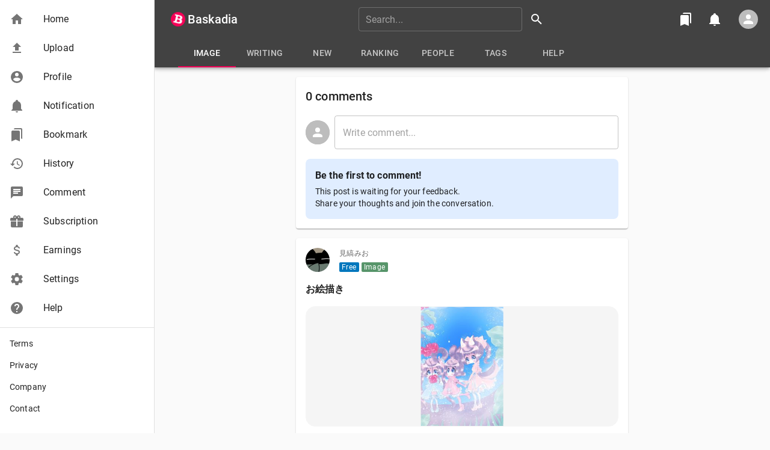

--- FILE ---
content_type: text/html; charset=utf-8
request_url: https://www.google.com/recaptcha/api2/anchor?ar=1&k=6Le2wLkUAAAAAK88JHpF7hsPpX3n89oJ1RG2mYa0&co=aHR0cHM6Ly9iYXNrYWRpYS5jb206NDQz&hl=en&v=7gg7H51Q-naNfhmCP3_R47ho&size=invisible&anchor-ms=20000&execute-ms=30000&cb=qpagey5e8ojk
body_size: 47807
content:
<!DOCTYPE HTML><html dir="ltr" lang="en"><head><meta http-equiv="Content-Type" content="text/html; charset=UTF-8">
<meta http-equiv="X-UA-Compatible" content="IE=edge">
<title>reCAPTCHA</title>
<style type="text/css">
/* cyrillic-ext */
@font-face {
  font-family: 'Roboto';
  font-style: normal;
  font-weight: 400;
  font-stretch: 100%;
  src: url(//fonts.gstatic.com/s/roboto/v48/KFO7CnqEu92Fr1ME7kSn66aGLdTylUAMa3GUBHMdazTgWw.woff2) format('woff2');
  unicode-range: U+0460-052F, U+1C80-1C8A, U+20B4, U+2DE0-2DFF, U+A640-A69F, U+FE2E-FE2F;
}
/* cyrillic */
@font-face {
  font-family: 'Roboto';
  font-style: normal;
  font-weight: 400;
  font-stretch: 100%;
  src: url(//fonts.gstatic.com/s/roboto/v48/KFO7CnqEu92Fr1ME7kSn66aGLdTylUAMa3iUBHMdazTgWw.woff2) format('woff2');
  unicode-range: U+0301, U+0400-045F, U+0490-0491, U+04B0-04B1, U+2116;
}
/* greek-ext */
@font-face {
  font-family: 'Roboto';
  font-style: normal;
  font-weight: 400;
  font-stretch: 100%;
  src: url(//fonts.gstatic.com/s/roboto/v48/KFO7CnqEu92Fr1ME7kSn66aGLdTylUAMa3CUBHMdazTgWw.woff2) format('woff2');
  unicode-range: U+1F00-1FFF;
}
/* greek */
@font-face {
  font-family: 'Roboto';
  font-style: normal;
  font-weight: 400;
  font-stretch: 100%;
  src: url(//fonts.gstatic.com/s/roboto/v48/KFO7CnqEu92Fr1ME7kSn66aGLdTylUAMa3-UBHMdazTgWw.woff2) format('woff2');
  unicode-range: U+0370-0377, U+037A-037F, U+0384-038A, U+038C, U+038E-03A1, U+03A3-03FF;
}
/* math */
@font-face {
  font-family: 'Roboto';
  font-style: normal;
  font-weight: 400;
  font-stretch: 100%;
  src: url(//fonts.gstatic.com/s/roboto/v48/KFO7CnqEu92Fr1ME7kSn66aGLdTylUAMawCUBHMdazTgWw.woff2) format('woff2');
  unicode-range: U+0302-0303, U+0305, U+0307-0308, U+0310, U+0312, U+0315, U+031A, U+0326-0327, U+032C, U+032F-0330, U+0332-0333, U+0338, U+033A, U+0346, U+034D, U+0391-03A1, U+03A3-03A9, U+03B1-03C9, U+03D1, U+03D5-03D6, U+03F0-03F1, U+03F4-03F5, U+2016-2017, U+2034-2038, U+203C, U+2040, U+2043, U+2047, U+2050, U+2057, U+205F, U+2070-2071, U+2074-208E, U+2090-209C, U+20D0-20DC, U+20E1, U+20E5-20EF, U+2100-2112, U+2114-2115, U+2117-2121, U+2123-214F, U+2190, U+2192, U+2194-21AE, U+21B0-21E5, U+21F1-21F2, U+21F4-2211, U+2213-2214, U+2216-22FF, U+2308-230B, U+2310, U+2319, U+231C-2321, U+2336-237A, U+237C, U+2395, U+239B-23B7, U+23D0, U+23DC-23E1, U+2474-2475, U+25AF, U+25B3, U+25B7, U+25BD, U+25C1, U+25CA, U+25CC, U+25FB, U+266D-266F, U+27C0-27FF, U+2900-2AFF, U+2B0E-2B11, U+2B30-2B4C, U+2BFE, U+3030, U+FF5B, U+FF5D, U+1D400-1D7FF, U+1EE00-1EEFF;
}
/* symbols */
@font-face {
  font-family: 'Roboto';
  font-style: normal;
  font-weight: 400;
  font-stretch: 100%;
  src: url(//fonts.gstatic.com/s/roboto/v48/KFO7CnqEu92Fr1ME7kSn66aGLdTylUAMaxKUBHMdazTgWw.woff2) format('woff2');
  unicode-range: U+0001-000C, U+000E-001F, U+007F-009F, U+20DD-20E0, U+20E2-20E4, U+2150-218F, U+2190, U+2192, U+2194-2199, U+21AF, U+21E6-21F0, U+21F3, U+2218-2219, U+2299, U+22C4-22C6, U+2300-243F, U+2440-244A, U+2460-24FF, U+25A0-27BF, U+2800-28FF, U+2921-2922, U+2981, U+29BF, U+29EB, U+2B00-2BFF, U+4DC0-4DFF, U+FFF9-FFFB, U+10140-1018E, U+10190-1019C, U+101A0, U+101D0-101FD, U+102E0-102FB, U+10E60-10E7E, U+1D2C0-1D2D3, U+1D2E0-1D37F, U+1F000-1F0FF, U+1F100-1F1AD, U+1F1E6-1F1FF, U+1F30D-1F30F, U+1F315, U+1F31C, U+1F31E, U+1F320-1F32C, U+1F336, U+1F378, U+1F37D, U+1F382, U+1F393-1F39F, U+1F3A7-1F3A8, U+1F3AC-1F3AF, U+1F3C2, U+1F3C4-1F3C6, U+1F3CA-1F3CE, U+1F3D4-1F3E0, U+1F3ED, U+1F3F1-1F3F3, U+1F3F5-1F3F7, U+1F408, U+1F415, U+1F41F, U+1F426, U+1F43F, U+1F441-1F442, U+1F444, U+1F446-1F449, U+1F44C-1F44E, U+1F453, U+1F46A, U+1F47D, U+1F4A3, U+1F4B0, U+1F4B3, U+1F4B9, U+1F4BB, U+1F4BF, U+1F4C8-1F4CB, U+1F4D6, U+1F4DA, U+1F4DF, U+1F4E3-1F4E6, U+1F4EA-1F4ED, U+1F4F7, U+1F4F9-1F4FB, U+1F4FD-1F4FE, U+1F503, U+1F507-1F50B, U+1F50D, U+1F512-1F513, U+1F53E-1F54A, U+1F54F-1F5FA, U+1F610, U+1F650-1F67F, U+1F687, U+1F68D, U+1F691, U+1F694, U+1F698, U+1F6AD, U+1F6B2, U+1F6B9-1F6BA, U+1F6BC, U+1F6C6-1F6CF, U+1F6D3-1F6D7, U+1F6E0-1F6EA, U+1F6F0-1F6F3, U+1F6F7-1F6FC, U+1F700-1F7FF, U+1F800-1F80B, U+1F810-1F847, U+1F850-1F859, U+1F860-1F887, U+1F890-1F8AD, U+1F8B0-1F8BB, U+1F8C0-1F8C1, U+1F900-1F90B, U+1F93B, U+1F946, U+1F984, U+1F996, U+1F9E9, U+1FA00-1FA6F, U+1FA70-1FA7C, U+1FA80-1FA89, U+1FA8F-1FAC6, U+1FACE-1FADC, U+1FADF-1FAE9, U+1FAF0-1FAF8, U+1FB00-1FBFF;
}
/* vietnamese */
@font-face {
  font-family: 'Roboto';
  font-style: normal;
  font-weight: 400;
  font-stretch: 100%;
  src: url(//fonts.gstatic.com/s/roboto/v48/KFO7CnqEu92Fr1ME7kSn66aGLdTylUAMa3OUBHMdazTgWw.woff2) format('woff2');
  unicode-range: U+0102-0103, U+0110-0111, U+0128-0129, U+0168-0169, U+01A0-01A1, U+01AF-01B0, U+0300-0301, U+0303-0304, U+0308-0309, U+0323, U+0329, U+1EA0-1EF9, U+20AB;
}
/* latin-ext */
@font-face {
  font-family: 'Roboto';
  font-style: normal;
  font-weight: 400;
  font-stretch: 100%;
  src: url(//fonts.gstatic.com/s/roboto/v48/KFO7CnqEu92Fr1ME7kSn66aGLdTylUAMa3KUBHMdazTgWw.woff2) format('woff2');
  unicode-range: U+0100-02BA, U+02BD-02C5, U+02C7-02CC, U+02CE-02D7, U+02DD-02FF, U+0304, U+0308, U+0329, U+1D00-1DBF, U+1E00-1E9F, U+1EF2-1EFF, U+2020, U+20A0-20AB, U+20AD-20C0, U+2113, U+2C60-2C7F, U+A720-A7FF;
}
/* latin */
@font-face {
  font-family: 'Roboto';
  font-style: normal;
  font-weight: 400;
  font-stretch: 100%;
  src: url(//fonts.gstatic.com/s/roboto/v48/KFO7CnqEu92Fr1ME7kSn66aGLdTylUAMa3yUBHMdazQ.woff2) format('woff2');
  unicode-range: U+0000-00FF, U+0131, U+0152-0153, U+02BB-02BC, U+02C6, U+02DA, U+02DC, U+0304, U+0308, U+0329, U+2000-206F, U+20AC, U+2122, U+2191, U+2193, U+2212, U+2215, U+FEFF, U+FFFD;
}
/* cyrillic-ext */
@font-face {
  font-family: 'Roboto';
  font-style: normal;
  font-weight: 500;
  font-stretch: 100%;
  src: url(//fonts.gstatic.com/s/roboto/v48/KFO7CnqEu92Fr1ME7kSn66aGLdTylUAMa3GUBHMdazTgWw.woff2) format('woff2');
  unicode-range: U+0460-052F, U+1C80-1C8A, U+20B4, U+2DE0-2DFF, U+A640-A69F, U+FE2E-FE2F;
}
/* cyrillic */
@font-face {
  font-family: 'Roboto';
  font-style: normal;
  font-weight: 500;
  font-stretch: 100%;
  src: url(//fonts.gstatic.com/s/roboto/v48/KFO7CnqEu92Fr1ME7kSn66aGLdTylUAMa3iUBHMdazTgWw.woff2) format('woff2');
  unicode-range: U+0301, U+0400-045F, U+0490-0491, U+04B0-04B1, U+2116;
}
/* greek-ext */
@font-face {
  font-family: 'Roboto';
  font-style: normal;
  font-weight: 500;
  font-stretch: 100%;
  src: url(//fonts.gstatic.com/s/roboto/v48/KFO7CnqEu92Fr1ME7kSn66aGLdTylUAMa3CUBHMdazTgWw.woff2) format('woff2');
  unicode-range: U+1F00-1FFF;
}
/* greek */
@font-face {
  font-family: 'Roboto';
  font-style: normal;
  font-weight: 500;
  font-stretch: 100%;
  src: url(//fonts.gstatic.com/s/roboto/v48/KFO7CnqEu92Fr1ME7kSn66aGLdTylUAMa3-UBHMdazTgWw.woff2) format('woff2');
  unicode-range: U+0370-0377, U+037A-037F, U+0384-038A, U+038C, U+038E-03A1, U+03A3-03FF;
}
/* math */
@font-face {
  font-family: 'Roboto';
  font-style: normal;
  font-weight: 500;
  font-stretch: 100%;
  src: url(//fonts.gstatic.com/s/roboto/v48/KFO7CnqEu92Fr1ME7kSn66aGLdTylUAMawCUBHMdazTgWw.woff2) format('woff2');
  unicode-range: U+0302-0303, U+0305, U+0307-0308, U+0310, U+0312, U+0315, U+031A, U+0326-0327, U+032C, U+032F-0330, U+0332-0333, U+0338, U+033A, U+0346, U+034D, U+0391-03A1, U+03A3-03A9, U+03B1-03C9, U+03D1, U+03D5-03D6, U+03F0-03F1, U+03F4-03F5, U+2016-2017, U+2034-2038, U+203C, U+2040, U+2043, U+2047, U+2050, U+2057, U+205F, U+2070-2071, U+2074-208E, U+2090-209C, U+20D0-20DC, U+20E1, U+20E5-20EF, U+2100-2112, U+2114-2115, U+2117-2121, U+2123-214F, U+2190, U+2192, U+2194-21AE, U+21B0-21E5, U+21F1-21F2, U+21F4-2211, U+2213-2214, U+2216-22FF, U+2308-230B, U+2310, U+2319, U+231C-2321, U+2336-237A, U+237C, U+2395, U+239B-23B7, U+23D0, U+23DC-23E1, U+2474-2475, U+25AF, U+25B3, U+25B7, U+25BD, U+25C1, U+25CA, U+25CC, U+25FB, U+266D-266F, U+27C0-27FF, U+2900-2AFF, U+2B0E-2B11, U+2B30-2B4C, U+2BFE, U+3030, U+FF5B, U+FF5D, U+1D400-1D7FF, U+1EE00-1EEFF;
}
/* symbols */
@font-face {
  font-family: 'Roboto';
  font-style: normal;
  font-weight: 500;
  font-stretch: 100%;
  src: url(//fonts.gstatic.com/s/roboto/v48/KFO7CnqEu92Fr1ME7kSn66aGLdTylUAMaxKUBHMdazTgWw.woff2) format('woff2');
  unicode-range: U+0001-000C, U+000E-001F, U+007F-009F, U+20DD-20E0, U+20E2-20E4, U+2150-218F, U+2190, U+2192, U+2194-2199, U+21AF, U+21E6-21F0, U+21F3, U+2218-2219, U+2299, U+22C4-22C6, U+2300-243F, U+2440-244A, U+2460-24FF, U+25A0-27BF, U+2800-28FF, U+2921-2922, U+2981, U+29BF, U+29EB, U+2B00-2BFF, U+4DC0-4DFF, U+FFF9-FFFB, U+10140-1018E, U+10190-1019C, U+101A0, U+101D0-101FD, U+102E0-102FB, U+10E60-10E7E, U+1D2C0-1D2D3, U+1D2E0-1D37F, U+1F000-1F0FF, U+1F100-1F1AD, U+1F1E6-1F1FF, U+1F30D-1F30F, U+1F315, U+1F31C, U+1F31E, U+1F320-1F32C, U+1F336, U+1F378, U+1F37D, U+1F382, U+1F393-1F39F, U+1F3A7-1F3A8, U+1F3AC-1F3AF, U+1F3C2, U+1F3C4-1F3C6, U+1F3CA-1F3CE, U+1F3D4-1F3E0, U+1F3ED, U+1F3F1-1F3F3, U+1F3F5-1F3F7, U+1F408, U+1F415, U+1F41F, U+1F426, U+1F43F, U+1F441-1F442, U+1F444, U+1F446-1F449, U+1F44C-1F44E, U+1F453, U+1F46A, U+1F47D, U+1F4A3, U+1F4B0, U+1F4B3, U+1F4B9, U+1F4BB, U+1F4BF, U+1F4C8-1F4CB, U+1F4D6, U+1F4DA, U+1F4DF, U+1F4E3-1F4E6, U+1F4EA-1F4ED, U+1F4F7, U+1F4F9-1F4FB, U+1F4FD-1F4FE, U+1F503, U+1F507-1F50B, U+1F50D, U+1F512-1F513, U+1F53E-1F54A, U+1F54F-1F5FA, U+1F610, U+1F650-1F67F, U+1F687, U+1F68D, U+1F691, U+1F694, U+1F698, U+1F6AD, U+1F6B2, U+1F6B9-1F6BA, U+1F6BC, U+1F6C6-1F6CF, U+1F6D3-1F6D7, U+1F6E0-1F6EA, U+1F6F0-1F6F3, U+1F6F7-1F6FC, U+1F700-1F7FF, U+1F800-1F80B, U+1F810-1F847, U+1F850-1F859, U+1F860-1F887, U+1F890-1F8AD, U+1F8B0-1F8BB, U+1F8C0-1F8C1, U+1F900-1F90B, U+1F93B, U+1F946, U+1F984, U+1F996, U+1F9E9, U+1FA00-1FA6F, U+1FA70-1FA7C, U+1FA80-1FA89, U+1FA8F-1FAC6, U+1FACE-1FADC, U+1FADF-1FAE9, U+1FAF0-1FAF8, U+1FB00-1FBFF;
}
/* vietnamese */
@font-face {
  font-family: 'Roboto';
  font-style: normal;
  font-weight: 500;
  font-stretch: 100%;
  src: url(//fonts.gstatic.com/s/roboto/v48/KFO7CnqEu92Fr1ME7kSn66aGLdTylUAMa3OUBHMdazTgWw.woff2) format('woff2');
  unicode-range: U+0102-0103, U+0110-0111, U+0128-0129, U+0168-0169, U+01A0-01A1, U+01AF-01B0, U+0300-0301, U+0303-0304, U+0308-0309, U+0323, U+0329, U+1EA0-1EF9, U+20AB;
}
/* latin-ext */
@font-face {
  font-family: 'Roboto';
  font-style: normal;
  font-weight: 500;
  font-stretch: 100%;
  src: url(//fonts.gstatic.com/s/roboto/v48/KFO7CnqEu92Fr1ME7kSn66aGLdTylUAMa3KUBHMdazTgWw.woff2) format('woff2');
  unicode-range: U+0100-02BA, U+02BD-02C5, U+02C7-02CC, U+02CE-02D7, U+02DD-02FF, U+0304, U+0308, U+0329, U+1D00-1DBF, U+1E00-1E9F, U+1EF2-1EFF, U+2020, U+20A0-20AB, U+20AD-20C0, U+2113, U+2C60-2C7F, U+A720-A7FF;
}
/* latin */
@font-face {
  font-family: 'Roboto';
  font-style: normal;
  font-weight: 500;
  font-stretch: 100%;
  src: url(//fonts.gstatic.com/s/roboto/v48/KFO7CnqEu92Fr1ME7kSn66aGLdTylUAMa3yUBHMdazQ.woff2) format('woff2');
  unicode-range: U+0000-00FF, U+0131, U+0152-0153, U+02BB-02BC, U+02C6, U+02DA, U+02DC, U+0304, U+0308, U+0329, U+2000-206F, U+20AC, U+2122, U+2191, U+2193, U+2212, U+2215, U+FEFF, U+FFFD;
}
/* cyrillic-ext */
@font-face {
  font-family: 'Roboto';
  font-style: normal;
  font-weight: 900;
  font-stretch: 100%;
  src: url(//fonts.gstatic.com/s/roboto/v48/KFO7CnqEu92Fr1ME7kSn66aGLdTylUAMa3GUBHMdazTgWw.woff2) format('woff2');
  unicode-range: U+0460-052F, U+1C80-1C8A, U+20B4, U+2DE0-2DFF, U+A640-A69F, U+FE2E-FE2F;
}
/* cyrillic */
@font-face {
  font-family: 'Roboto';
  font-style: normal;
  font-weight: 900;
  font-stretch: 100%;
  src: url(//fonts.gstatic.com/s/roboto/v48/KFO7CnqEu92Fr1ME7kSn66aGLdTylUAMa3iUBHMdazTgWw.woff2) format('woff2');
  unicode-range: U+0301, U+0400-045F, U+0490-0491, U+04B0-04B1, U+2116;
}
/* greek-ext */
@font-face {
  font-family: 'Roboto';
  font-style: normal;
  font-weight: 900;
  font-stretch: 100%;
  src: url(//fonts.gstatic.com/s/roboto/v48/KFO7CnqEu92Fr1ME7kSn66aGLdTylUAMa3CUBHMdazTgWw.woff2) format('woff2');
  unicode-range: U+1F00-1FFF;
}
/* greek */
@font-face {
  font-family: 'Roboto';
  font-style: normal;
  font-weight: 900;
  font-stretch: 100%;
  src: url(//fonts.gstatic.com/s/roboto/v48/KFO7CnqEu92Fr1ME7kSn66aGLdTylUAMa3-UBHMdazTgWw.woff2) format('woff2');
  unicode-range: U+0370-0377, U+037A-037F, U+0384-038A, U+038C, U+038E-03A1, U+03A3-03FF;
}
/* math */
@font-face {
  font-family: 'Roboto';
  font-style: normal;
  font-weight: 900;
  font-stretch: 100%;
  src: url(//fonts.gstatic.com/s/roboto/v48/KFO7CnqEu92Fr1ME7kSn66aGLdTylUAMawCUBHMdazTgWw.woff2) format('woff2');
  unicode-range: U+0302-0303, U+0305, U+0307-0308, U+0310, U+0312, U+0315, U+031A, U+0326-0327, U+032C, U+032F-0330, U+0332-0333, U+0338, U+033A, U+0346, U+034D, U+0391-03A1, U+03A3-03A9, U+03B1-03C9, U+03D1, U+03D5-03D6, U+03F0-03F1, U+03F4-03F5, U+2016-2017, U+2034-2038, U+203C, U+2040, U+2043, U+2047, U+2050, U+2057, U+205F, U+2070-2071, U+2074-208E, U+2090-209C, U+20D0-20DC, U+20E1, U+20E5-20EF, U+2100-2112, U+2114-2115, U+2117-2121, U+2123-214F, U+2190, U+2192, U+2194-21AE, U+21B0-21E5, U+21F1-21F2, U+21F4-2211, U+2213-2214, U+2216-22FF, U+2308-230B, U+2310, U+2319, U+231C-2321, U+2336-237A, U+237C, U+2395, U+239B-23B7, U+23D0, U+23DC-23E1, U+2474-2475, U+25AF, U+25B3, U+25B7, U+25BD, U+25C1, U+25CA, U+25CC, U+25FB, U+266D-266F, U+27C0-27FF, U+2900-2AFF, U+2B0E-2B11, U+2B30-2B4C, U+2BFE, U+3030, U+FF5B, U+FF5D, U+1D400-1D7FF, U+1EE00-1EEFF;
}
/* symbols */
@font-face {
  font-family: 'Roboto';
  font-style: normal;
  font-weight: 900;
  font-stretch: 100%;
  src: url(//fonts.gstatic.com/s/roboto/v48/KFO7CnqEu92Fr1ME7kSn66aGLdTylUAMaxKUBHMdazTgWw.woff2) format('woff2');
  unicode-range: U+0001-000C, U+000E-001F, U+007F-009F, U+20DD-20E0, U+20E2-20E4, U+2150-218F, U+2190, U+2192, U+2194-2199, U+21AF, U+21E6-21F0, U+21F3, U+2218-2219, U+2299, U+22C4-22C6, U+2300-243F, U+2440-244A, U+2460-24FF, U+25A0-27BF, U+2800-28FF, U+2921-2922, U+2981, U+29BF, U+29EB, U+2B00-2BFF, U+4DC0-4DFF, U+FFF9-FFFB, U+10140-1018E, U+10190-1019C, U+101A0, U+101D0-101FD, U+102E0-102FB, U+10E60-10E7E, U+1D2C0-1D2D3, U+1D2E0-1D37F, U+1F000-1F0FF, U+1F100-1F1AD, U+1F1E6-1F1FF, U+1F30D-1F30F, U+1F315, U+1F31C, U+1F31E, U+1F320-1F32C, U+1F336, U+1F378, U+1F37D, U+1F382, U+1F393-1F39F, U+1F3A7-1F3A8, U+1F3AC-1F3AF, U+1F3C2, U+1F3C4-1F3C6, U+1F3CA-1F3CE, U+1F3D4-1F3E0, U+1F3ED, U+1F3F1-1F3F3, U+1F3F5-1F3F7, U+1F408, U+1F415, U+1F41F, U+1F426, U+1F43F, U+1F441-1F442, U+1F444, U+1F446-1F449, U+1F44C-1F44E, U+1F453, U+1F46A, U+1F47D, U+1F4A3, U+1F4B0, U+1F4B3, U+1F4B9, U+1F4BB, U+1F4BF, U+1F4C8-1F4CB, U+1F4D6, U+1F4DA, U+1F4DF, U+1F4E3-1F4E6, U+1F4EA-1F4ED, U+1F4F7, U+1F4F9-1F4FB, U+1F4FD-1F4FE, U+1F503, U+1F507-1F50B, U+1F50D, U+1F512-1F513, U+1F53E-1F54A, U+1F54F-1F5FA, U+1F610, U+1F650-1F67F, U+1F687, U+1F68D, U+1F691, U+1F694, U+1F698, U+1F6AD, U+1F6B2, U+1F6B9-1F6BA, U+1F6BC, U+1F6C6-1F6CF, U+1F6D3-1F6D7, U+1F6E0-1F6EA, U+1F6F0-1F6F3, U+1F6F7-1F6FC, U+1F700-1F7FF, U+1F800-1F80B, U+1F810-1F847, U+1F850-1F859, U+1F860-1F887, U+1F890-1F8AD, U+1F8B0-1F8BB, U+1F8C0-1F8C1, U+1F900-1F90B, U+1F93B, U+1F946, U+1F984, U+1F996, U+1F9E9, U+1FA00-1FA6F, U+1FA70-1FA7C, U+1FA80-1FA89, U+1FA8F-1FAC6, U+1FACE-1FADC, U+1FADF-1FAE9, U+1FAF0-1FAF8, U+1FB00-1FBFF;
}
/* vietnamese */
@font-face {
  font-family: 'Roboto';
  font-style: normal;
  font-weight: 900;
  font-stretch: 100%;
  src: url(//fonts.gstatic.com/s/roboto/v48/KFO7CnqEu92Fr1ME7kSn66aGLdTylUAMa3OUBHMdazTgWw.woff2) format('woff2');
  unicode-range: U+0102-0103, U+0110-0111, U+0128-0129, U+0168-0169, U+01A0-01A1, U+01AF-01B0, U+0300-0301, U+0303-0304, U+0308-0309, U+0323, U+0329, U+1EA0-1EF9, U+20AB;
}
/* latin-ext */
@font-face {
  font-family: 'Roboto';
  font-style: normal;
  font-weight: 900;
  font-stretch: 100%;
  src: url(//fonts.gstatic.com/s/roboto/v48/KFO7CnqEu92Fr1ME7kSn66aGLdTylUAMa3KUBHMdazTgWw.woff2) format('woff2');
  unicode-range: U+0100-02BA, U+02BD-02C5, U+02C7-02CC, U+02CE-02D7, U+02DD-02FF, U+0304, U+0308, U+0329, U+1D00-1DBF, U+1E00-1E9F, U+1EF2-1EFF, U+2020, U+20A0-20AB, U+20AD-20C0, U+2113, U+2C60-2C7F, U+A720-A7FF;
}
/* latin */
@font-face {
  font-family: 'Roboto';
  font-style: normal;
  font-weight: 900;
  font-stretch: 100%;
  src: url(//fonts.gstatic.com/s/roboto/v48/KFO7CnqEu92Fr1ME7kSn66aGLdTylUAMa3yUBHMdazQ.woff2) format('woff2');
  unicode-range: U+0000-00FF, U+0131, U+0152-0153, U+02BB-02BC, U+02C6, U+02DA, U+02DC, U+0304, U+0308, U+0329, U+2000-206F, U+20AC, U+2122, U+2191, U+2193, U+2212, U+2215, U+FEFF, U+FFFD;
}

</style>
<link rel="stylesheet" type="text/css" href="https://www.gstatic.com/recaptcha/releases/7gg7H51Q-naNfhmCP3_R47ho/styles__ltr.css">
<script nonce="dDl-7WnkEkfUFNJKm4LLmg" type="text/javascript">window['__recaptcha_api'] = 'https://www.google.com/recaptcha/api2/';</script>
<script type="text/javascript" src="https://www.gstatic.com/recaptcha/releases/7gg7H51Q-naNfhmCP3_R47ho/recaptcha__en.js" nonce="dDl-7WnkEkfUFNJKm4LLmg">
      
    </script></head>
<body><div id="rc-anchor-alert" class="rc-anchor-alert"></div>
<input type="hidden" id="recaptcha-token" value="[base64]">
<script type="text/javascript" nonce="dDl-7WnkEkfUFNJKm4LLmg">
      recaptcha.anchor.Main.init("[\x22ainput\x22,[\x22bgdata\x22,\x22\x22,\[base64]/[base64]/[base64]/[base64]/[base64]/[base64]/[base64]/[base64]/[base64]/[base64]\\u003d\x22,\[base64]\x22,\x22LwMkw4XCkBMvcm/[base64]/[base64]/DjS4vw5IHOcKVwqQvwqI4MGHCt8KFw60nwobDsjnCilFIBlHDi8OcNwogwr06wqFHbyTDjjbDtMKJw64qw43Dn0wGw7s2wox/EmfCj8KOwp4YwokuwrBKw591w5J+wrsXVh81wrHCtx3DucKPwojDvkcQJ8K2w5rDiMK6L1ovAyzChsKuZDfDscOGbMOuwqLCmCVmC8KAwoI5DsOAw7NBQcK8GcKFU15cw7LDpMOQwpDCpmwHwqVdwpXCvRTDlsKrTWBFwpR5w7JOLB/DncOrWWLCsTswwo5Sw4gRZMO1TCpLw63CmcKrH8KNw6dow7hFLBItcgjDnW0wW8OmQA3DtMOiTsK4Z3A7I8O+PsOGwpbDpG3DsMOkwpQAw6Rge2dxw6PCihprecOpwpgRwrfCpcKmInA3w6PDnBJFw6HCoihFfEXCgUfDisOYVml5w4LDh8Oaw6UDwr/Ds07CqE/[base64]/[base64]/[base64]/Cg01cZsOsesOfPAZSwrnDjiXDqcO8U8OWWsKhGMOMS8KJGsOMwoVNwoxJCzLDqC0zGGnDqCvDiDIjwqQYNARscyoCGCnCvsK/e8O5PMKzw6TDuRnCnS7DmsOUwqfDrFZyw6LCqsOJw644BMKuZsOFwrXClg/CgiXDsgoiYcKARVPDijB/NcKjw58kw5hgO8K6WDoWw4TCuRBPWS42w7HDosKbLRnCmMOxwq3DscO6w6E2KXxlwqvCjMKyw7teCcKww4zDgsKyEsKPw5fClMK5wqvCn2s+HMKtwrBnw5RoHsK0woHCtMKoPwDCiMOhag/[base64]/DtX8NdULDrkDDgsKVw5twwqByO8Kqw6LDoVHDh8OQwrlhw5/DpsOfw47Cs33DqcKRw5Myc8OGVC7Co8OXw49ZRkN/wpsgUcOfwpDDuEHDq8OPwoPCqRfCocOKQFPDszHCpRvCs1BGPsKSe8KbccKPAsK/w7U3SsK2RBJow599FcK4w7bDshIqEWlTTXkFwpfDpsOswqZtfsKyEUwxYx8jd8K3cwhXbD9rMyZpwo8YXcO/[base64]/KXHCpcOiVcKyUSkHesOhwq07w6xtMsKmTSsxwoXCvUcALMKtJHnDrmzDmcOew7/Cl0IeUsK1D8O+LjfDrMKRKnnCpsKYYXbClMK7f0vDsMKFHT3CpC7DsyTCtwTDmFLDkD8zwpTCnMO9V8KRwqs6woZNwrPCucKpNSRLIwNZwpnDhsKuw5IFw4zCm2jCmyc0DkPDgMK/UQTDn8KxAUbDqcK1clfDuRbCqMOKWxnCtVrDmsKTwqAra8KICEhHwqBmwr3CuMKZw4FGBSI2w5/DhsKuHMOOwrLDtcOww6VfwpwtNAZlMgXDpsKGXXnDjcO/w5bCgHjCgxbCucKKCcKPw4wcwoHCsnVSOy5Vw7rCjxXDrsKSw5HCtG0CwrkTw4VuT8OCw5XDqsKDTcOgwqM6w5ohw7wPeRRxMirDjVbChFvCtMOzRcKAWgpOw5U0BcOxQlRow6jDgcOHdnzCksOUO11tFcKsCsO9aUnDhlpLw6Nndi/DkTpfSnPCpMK3T8O+w7jDvQgow4sgwoIiwr/Dny1awpfDvMOiwrpRwojDt8KCw5MyTsKGwqjCoCYXTsKXHsOGUC8/[base64]/Dj8KCUMKXacODw5nDlA1Twq9Qwp4qVsOGDhDDkMOKw4fCsGDDlcKJwpHCnsOSbhAlw67CisKbwqvDlX5aw6dtfMKJw6RyLcOVwowtwo5YQl13c0TDix9ZYVFpw6JkwqjDo8KvwoXDqzpHwpYLwpw7OF0EwqbDlcORdcOfRMKWWcKCdHI2w5R4w5zDvH/[base64]/AcO9fiXDqsKjwoF8bHJkw7cmwrMMD1XCqsKvf3pKDE4ewovDqMOtECvCjn/[base64]/CgcK6LjjClcK2YMKcccKTbn7DlsKZwoPDt8KkJz/CikTDkE4Qw6TCr8KCw7TCosKTwppIQgDCh8KcwrdeB8ONw7zCiy/CvcOEwpLDgxVDa8ONw5IlH8O+w5PClT5RPmnDkXAtw4HDgMKfw7gRehHDiRdwwqbDoGo5Ax3Ds2swZcOUwotdMsOZaxJTw5vDqsKpw7/[base64]/DnnbDqzfCpcO+FxYJw4jDh8OGRn7CgsKxUsKCw6EdLMOhwr4EAnhsBlEDwpDDpMK1RMK6w6TDscOGfcObw4JRK8O/LFDCoUfDnlDCgMOBwp7CmlBFwoRHEcOAFMKlE8OGL8OGQBXDsMOXwpIyPxHDsllhw7LCiXZuw79LIltKw6gLw7FIw77CuMKgRcKqEh4nw7V/NMKJwofDnMOPO2PCuEFKw6d5w6PDg8OaE37DjMK/a1zDrMO1wozChMOFwqPCtcK9a8KXM2fDosOOPMK1wrBlQCHDv8Kzwow8R8Oqwp/DkztUd8O8WMOjwrnDt8OJTBLDssK/[base64]/DgsOJesOawq17YCzDmhl4w5vDv27Cp0bDmMOTfMOrTV7DqDbClRTDhsO/w67DssOPwoTDl3oxwqbDrMOGOcOMw5AKbcKrScOow4Y9McOOwqxefsOfw7jCjxRXIjbCpMK1TBcCwrBcw5jCi8OiH8OIwrkEw4nCu8OdVH8fLsOEDsOuw5rCpH/CkMK7w63DuMOTC8OYwp7DuMKvFSXCjcK4C8OBwqdYEA8lC8OKwoJgecOjwq3Csi7DlsKzQwvDmmvDs8KSCMOgw5nDo8Kpw40zw4oGw6Ylw5wWw4bDjlZVw5PDucObbTpSw4cpw555w40zw70+JcKmwqTCnSpbBMKtLsOVw4XCksKMZC/CmV7DmsOmAMKhJVDClMOjw43DkcOkHCXDrn8Iwqpuw7zCmFVJwokzXRrDpMK9GsOYwqbDkSExwog8IRzCpjfCphEvY8O/[base64]/DqsKhw6XDmcKuwp8dwo7ClWfDscKUGDBww7tYwq/Dv8OTwqPCn8OawrpnwoPDlcKyCVDCm0PCr1RkO8KjUsKeOW98PybDhEcjw6ESw7HDvEAqw5Vtw6hlBgrDkcKhwprDucOvTcO/TsOfcV3DqF/[base64]/Dqj8dccOaw6dsw4/DicOeXcK+wonDjCx4UX3DssK/w5PCnwbDtsO4SMOtL8OiYznDnsOvwpjDssOnwpzDtsKhGA3DsChXwpkqScKkOcOiUljCqwIdUAUkwrzCjUkqWTAxesKyIcKFwrt9wr59YcKEEhjDvWLDqMKxYU7DsBBCXcKnwrjCqGrDlcO5w71/cBrCjMOKwqrDq1gOw5rDkF7DgsOIw5nCsirDtETDh8Kiw7NqHsOAPMOrw6AlZUrCmUUGa8OywqgDwqfDkmfDt0TDvMKVwr/Dnk3DuMKpw77CtMK/TVNlM8KvwqzDqsO0RGjDtU3CmcKyRybClMKxT8OUwrbDoGTDscOvw6DCpFNOw68pw4DCpcO4wp3CqjJVUHDDtFTDuMK0DsOWJxdhKg8oXMOuwpZZwpnClHoTw6tLwp8JEGt/[base64]/DqhURwrzDssKkT03Dkhk2DMOawobDmEvDgMOBw51/[base64]/wpVgIsOUwoXDlMObcDnCpRdMwqTCmTdObcOHwpQcGX7DisKHUzrCtMOhTcKMFsOLBMKdJm3CuMOcwo7ClsOww77CkzMHw4xjw49TwrE+ScKIwpsXJkDCrMOKOWvCuCB8AiAiFxPCosKJw4bCncOlwpnCqnLDtRVgGR/[base64]/Dk8KZwrkxwrUZK0VXZMOxw6HDkQYywoXDgMOUfsKhw6jDrsKiwq/DqsOdwpPDp8OywqXCpVLDuCnCu8ODwqdkJ8O7wrpxbWPDsTYrAD/[base64]/[base64]/[base64]/DnUokVMKxGMKoIMOkBW/DjsO0wrFiw5nDk8OuwrTCvMO3wrbCs8OrwqnCo8OQw78OS1gsFVbDu8ONSX5Ywq9jw5AwwobDghnChMOif3bCpwfDnkjCqms6YC/[base64]/[base64]/Dp0VYAcOrCsO0w75mw5IEwrZtwoJ5c8OPWnfDgW9bwpwyJFdEFm/CtsKUwrgAS8OAwr3DvsKJw5cGUStmacOSw7BdwoJAZV4VHkfCmMKdKlnDpMO7w6o8JS7CisKfwq7Cu2DDtyrClMK2elnCsQUKB2DDlMOXwr/[base64]/[base64]/DmcOjN8O+w7bCvzAtw6wsw6VOwozCoDTCnsO4Z8O+B8KcN8OkWMONHcO9wqHCtF/DkcK7w7nCl3DCnnLCozfCuAvDssOAwpBBE8OgKsK/BcKAw44kw4RDwp86w7tnw4MjwrkZHFtsKcKcw6c/w57CthMaDypHw4HCpV8vw4UQw4E2wpnCrsOVw7jCs3Frw7I9D8KBG8OyZMKCYcO/SWLCqSJxeER4w7vCucOYZsO1Ni/Do8KsXcOew4JZwpnCsVXCoMOjwrvDsA3DucKxwrzDvQPDnWjChsOIw5jDh8K2FMOiOcKNw5BIPMK1wqMEw7HChcK9WsOlw5bDkHVTw7zDoVMjw6d3wo3CpD0BwqnCtMO6w55aLMK2U8OzehjCtCh/Cn0nOMOnZ8O5w5gKPUPDoQLClFPDl8O4wrrCkypbwoXDuFXDpB/[base64]/CjixtwolVw4jDnDwwESM/W8OcZ0Z5w5TCtQDCt8KDw7kJwqPDmsOdw6fCtcK+w41xwq/Chlh8w73Co8KVwrPCpcOSwr7Cr2Q0woByw6jDp8OKwpHDj3zCk8OYw5BhGjk+H1jDrVJGfArDhiHDnCJ+WMOHwoXDh2rCin9EB8Kcw4RWHcKDHx/CqcKKwr0vEsOtOCzCisO7wrrCncOZwozCkVDCgVkaR0s4w6jCqcOSFMKSZVF7I8Kgw4Riw5LDtMO/wqLDssK4wqvDo8K7N1PCqnYAwr1Kw7XDlcKsYxrCvQ1mwq0Pw6rDkcOdw4jCrWckwoXCrSsjwoZaVFzDksKDw67ClcO8IhJlbHBqwobCg8OOOHHDoTtiw6rCuUxiwqrDq8OdN0bCoT/Cs3rCmgbCsMKCecKiwoI2LcO8ScOYw7U2ZsO/[base64]/wpEUw4QlwpUsR8OCwofChMOGHcOLZydowr7CpsO5w6/Cuh3DnzbDlcKbf8OZOGgmw4bCrMK7wrMDUFJNwrbDmnPCq8OfVcKnwpR4RhXDnyfCt3hUwp9NATFAw6VPw6rCp8KbAXLCtXHCi8O6SS/CqhrDpcOhwpN5wqLDssOoMFPDq1QEairDscK5wo/DoMOTwoUHfMOlacK9w5l/[base64]/EFfCoMKdw7LDoW3ClsKGdsOIEwdtwrPCqzoEPCUFw5Biw7vCocOvwq3DjcOPwrLDqFbCu8Kqw50Uw5oGw7htA8Kaw47CrUTCni7CkBhhHMK8OcKzN1E+w7MNXcOuwrEDwrdqd8Kew408w6YGWsO/wr9wAcOoM8Ovw6IQwroXMMOdwr17YwtQRX5dwpYCJA7Dr1VawrzDqHjDksKdZUnCssKLwq7DmMOBwrIuwqpWDD06HAt2IsOGw68dZ0oCwrF+ZcOzwqHDtMOZNzHDh8ONwql1BS3DrzwjwrBowrhTM8KFwoHCohg8fMOtw6obwr/[base64]/DrsKdb8OQHMKrZ3fDgw5SPQcXwppTwrUGClg6ZQMdw6XDq8OINMOOw7rDq8OUdcKwwrvClioZe8KswqNVwqB8d0LDsnPCjMK+w4DCuMOxwrjDn08Pw53DoU4qw4MFbDhYdsK4KMKRIsOCw5jCvcK3wrrDksKpAXtvw7hfBcKywq7CoW5kcMO9c8KgeMKjwoXDlcOsw6/Dgz4vc8K8bMKjaGVRwr/CqcK3dsKgesKCPmAcw6DCp3IqJhFtwpvCmRzDvsKlw4DDgVXChcOCOmTCp8KiHMKlwqTCuEk9eMKjLsOEY8K/FcK7w6vCkEzCm8KvfH4twrljHcKREn0GJMKFLMOiwrfDisK5w4nCrcK8B8KYVTNjw7/DiMKnw719wpfDk2bDkcO+wrnCogrCtTrCsg8Pw5nCuhZ8w4nCoE/Dgmxjw7TDijbDiMKLTlPCkMOpwopWdMKzMns7GsOBw5hiw4/[base64]/CtMKuwq5Nw4rCrMOqw7fDl8KrHCzDgsKVHUrCuwHCl2PCm8O8w7IgYsKrfCJcNytDPUMRw4HCvWssw6zDqWjDh8OWwoY6w7rCuXFVBT/DonkXPGHDpTAbw7oANzPClMO1wpvCmzRaw4hBw6fCncKiwo/[base64]/CsMOiw7l5wptpwoAOHg3Cm8KNdlM1wpvDlMKFw5tywpbDkMOSw5RGdzAtw5gGw4XCosK8c8Otwqh/[base64]/ClFjDr0jDukbDv3TDogXDkcKiw4ouZ8KdIVzDmCfDosOndcOqD2TDl0DDvUvDkxbCkMO5KQhDwo1xw7fDi8Kmw6zDpEPCpsKhw6rCi8KgSCjCpHLDgMOsJsKxUMONW8O1SMKMw7bCq8OYw5lCcGnCmSXCrcOtT8KQwrrCnMORGHwBfcO/w7hqWC8mwoRPKhHCvsOlE8KNwqU6dsKHw4wXw4zDtMK2w57Dk8OPwpTCr8KEbGzDuCcHwoLDiwLCuVfCqcKQJcOQw7xeIMKQw49VbcOFw40ueiFRwotRwqnDn8O/w5vDrcKLHQsvacKywpLCh0bDiMOrasK/[base64]/wrBaw6nDgcOjCRF2KMKUCcOfBg0pwpfDmMOrCMOFYxo6w4DCiUTCt0pyKcO3VR0JwrTDmcKAw4bDq0Bww48fwqbCr1jCmwXCh8O0wqzCqx9qSsK3woXChS7CmEEzw7lawq/DicOhATpPw7k2wqjDrsOswodMZUzDssOHGMK4MsKNUj4aVSlKFsOaw7wSAgvCl8KAeMKaIsKYwr/CgcKTwohbLcKMJ8KxEUpOX8KJXcK2GMKPwqw5J8O/[base64]/w4fCvATCs8O/[base64]/DjhzCkFXCu8KFeMKOREbDmV9MYcKdw4rDjMKXw7sqdkB5w5E+JSbDg0p1wp9Vw5l4wr3CvlXDrsOKwrvDuXbDjVF4wq7DpsK7X8OuOmrDlcK6w7odwpXClG8rbcKeQsKqw5VNwq09woM0XMKYRgU5wpvDj8KCw7vCqH/DusKdwrgEw4wvdVIFwrslB2VcIMKcwp/DgCHCqcO2GcO/wplYwq/[base64]/[base64]/CmjXDi8KZKSsLwooaw6pbwocfw7xYOMKqTcK/S8Oawq5+w5ohw6vCpGFzwq5Ew7nCrALCkTgFCBdLw61MHcKuwpbCu8OiwqDDgMK7w6A4woAww7Vww4kgw5fCj1jDgMKlJsKvfnBvbMOywotQRsKiDl1Bb8KTcC3Csz4ywrJ4bsKrcUzCkynDtMKCPsOhw7jCq1nDujbCgQh5NMKtw4/Cg1hoHF3Cn8OxB8Kkw6A1w4Z/w7nChcK/EWISIGdpasOWWMOZe8OzR8OnWjBYFG8uwrRYJsKIfsOTXsOlwpXDmcK0w7wqwqLCtjM8w5sTw5zCksKbRcOTEl1hwrfCugEKRkRbfCYlw4ZnUMOawpLDgj3DigrCsl0GcsOcPcKOwrrDicKVS03Dh8KcYSbDi8O3QsOYPgE/[base64]/[base64]/w480w4k7wo/[base64]/w7JmUsKccTZgKlkJesOaVw4pNsOtC8KsMWJYY8KLw5LCrsOawrDCgsKXSTDDqcKowoLDh20Vw5Zqw5vDuQfDlifDg8OOwpPDu3orTDFIwoV6fRrDvHnDgXJ4LQ9tHMKEL8K8wrfCrHAgMzrCs8KRw6vDjgLDu8Kfw6XCrRRbw6xAXMOmGQVcQsOZaMK4w4/[base64]/[base64]/DqwkMwoLCnxjCuAnCrMKuQsKna3DCkMOvw6jDrnzDlycjwrhlw6fDscK5IsOeWcOQasOPwqsCw5RMwp8fwopvw4bDj3vDscK7wqbDhsKlw5nCm8OSw5dNDAfDjVVXw64qGcOWw69jesOdQBFOwqU/wqpsw6PDoXfDnQfDqk7DvUM2dixVK8KaUxDCocOlwoQ4DMOTA8OQw7TCq3zCl8O2T8Oww7oLw4VhOBk9wpJTwpECYsO8IMOMC1N1wrjCocOmwo7CqcKUPMOyw5DCjcOXRsKRX0XDtjbDlC/Cj1LCocOtw7vDgMOww6PCszodJXElI8KPw7zCkFZ2wpcTOCzCvjDCpMOlw7bCow/CilHCt8KPw4zDk8KAw4jDkBglSsK7dcK2Bi3DmQ7Du3/DkMOKH2jCtAFMwoINw57CoMOvIQ12wpwSw5PDiEjDpF3DsDrDhcO5ADDCrTZtImMLwrdGw7rDmcK0Tip6wp0wT000QVAQABnDo8KqwrfDsVfDmlJsGUxEwo3Dh3TDsg7CrMKqAh3DnMOwfgfCgsKpMD8nJDdQJlZ/HGbDpjdxwp9gwrAXOsOxRcK5wqTDvBcIEcO/[base64]/AmPDvsKrwq3Chw8Ve8O6bMKCACFKA2zDj8K/w6LCocK+wpBywovDvcO2ZiRywoDCqXjCpsKQwr57F8Okw5PCrcKgAQHDjMKYaW/[base64]/CisOqVcKRw75ow6ACQsOCw7ADwpoNwr3DlCjDhTHDqAZBOcKSSMKcdcKnw5A0aVMkH8K3dQ7Cvw9aJMKcw6ZQOD5qwqvDtmzDpsKOSsOSwobDt1/DnsOIwrfCumkLw5XCrnnDr8Onw5xZYMKzacO9w4DCsk5UJMKZw41hDsKfw6lEwp8zY34rwrjDl8OPw6wuQ8Opw7DCrwZ/RsOyw48kD8Kywp9LW8Odw4bDnzbCvcOsScKKGgTDlGMcwq3CoRzDq3gvwqJkdjcxcTYBwoVQcBQrw53DvVAPJMOIZcOkLhFubyzDo8KEw7tGwoPDpD0VwoPCj3VuFsK2FcK4ZmDCnlXDk8KPHcKtwpPDq8O4AcKGRMOsBjkIwrBqw6PCrjd/RsO/wqltwpHCncKLMRfDgcOTwpVGK2DCgypWwrLCg1TDkcO5ecOUecObasKdBT3DmUsKP8KSQMO/wpnDkkwuEsOAwptIAg/Cp8OXw5XDrcOKNBJrwozCiAzDnRUdwpB3wo9HwrPDgyI1w51fwrdNw7vCosKRwpFYMDp0O1NyBH/DpEPCvsOHwo5qw5pSO8OJwpd6diFZw5okw5HDnsKtwpFrJHLDmcKcJMOpTsKaw4HCqMO5HUXDgQUFOsKAfMOpwrDCv10QKQ4cMcO9XcKLIcKOwqpowo3CrMOSJz7CocOUwoNtwrhIw7LCoEJPw64QZAIqw4PCnF91HGcew7nDk30/[base64]/Coh3CtlPCgmzDmMOcw5vCgsKcfMOpVsO5w6hGw44BNXQUfsOEMMKBw4lCUnhZGlIJdcKza19AcVHDscKHwpt4w403EznCv8OdYsO/[base64]/wpbDjMK/w7UCMm7DvcKzw6HDoU1SwqQ0LsKCw7vDijvCkiAKE8OCw6EsY3F3D8OUAcOGIg7DoVDCoQgFwo/CilQkwpbDtQhfwoLDkhslVhMSDXnDk8OADQhvdsKhVjEqwo17PioiZlNGH2Qzw6rDlsK/wpzDhn7DuEBDwrMiwpLCh3PCucKBw44tA2owD8Ocw4nDqFdow5fCi8KtVknDocO4A8KDw7MJwpfDuXsMSisEDm/CtUxXIsOTwq0nw4hRwoZvw7fCucKBw5crdF8QQsKFwpdTLMKdRcOtAlzDmhQFw7XCsQPDncKTenbDvcOrwqrCnl8jwrbCqMKEdsOSw7/[base64]/UnHDvgYtBsOjw68+w5HCkn3CnsKAwplncsO7emRadXA5wqTDpcKOYcKxw4/Dsg93VmLCr24Hwo1Mw5HCjn1uXRcpwq/CqSMQV1MmE8OfBcO/w4sVw5fDmgrDlD9Jw73DpSY0w63CpFAZFcO9wrpaw5LDocOAw5/CoMKiLcOrwpnClUVcw5low6w/GMKnacODwrsRYsOlwrwVwqwEbsOow54MCRHDsMKNwqICw6FhcsKGEcKLwofDj8O5bytRSjrCnxjCrwfDgsKdZ8K+wpvDrsOaRwQrDUzClwQ2Ggt5P8KHw5kcw6wkbUdCIcORwoU/ccOFwr1PW8Ocwo8vw5fCnQHCv11JI8Kjwo3Do8Ogw47DuMK8w6/[base64]/DoDvCosKaN8KkBUh2w4zDlcKmw4E5McKQw53CoCnDmcKNGsKfwoQvw7XChMOww7/[base64]/CnMOQcyNlDEw+dV4QwpLDjMOIwoBqworDjVbDi8KqG8KJCF7CicOdIMKQwpjCjjDCrsOVaMOsTG/[base64]/wqF5w79LAMOMNR/Di3MJY8O1wolWwotFUmZXwp0cTUjCrTTDgcOCw5pLT8KodVjDvMOdw4zCvVrCqMO+w4fDusO+S8OlAGTCq8K6w77CsxkBRG7DnGDDmh/Co8K5fFtNAsKnFsOaa1UAIS90w69FfSzCuGtqD3pDPcOjZCTCjMKfwpzDgCQ7FcOTTwfCqBvDhMKUEmlEwoZkN2bDq3U9w6jCjBXDjMKSaHvCqsOYw6Y/H8OqA8OFY27DkgQPwpnDoQbCo8Knw7XDv8KoIV9AwpBLwq0uK8KYBcO/[base64]/HcKGw5fDsMOnNsOqVcKBwqsFw4Jew4p7wqPCo2nCrV4NUsKtw4xlw4o7AXhgwpwPwoXDosO5w63DvwVKPMKdwoPCmTRRwojDn8KnUMOLdn/Dug3DvDjDtcKSQETCp8OqbsO3wp9DX1RvWjHDrMKYZhLDqk4kDG5dIk3CoXPDpMKsHcO6A8KSVGPDpCjCpRHDl38Fwo48QcOuZsObwqHCkUg0UnbCocKdDypVw4h/wqU8w6wgawQVwp8LGUTCuhrCjUJawpjCocK8wpNHw6fCsMObZWwRTsKedsOcwoxBV8Kmw7BFCjsYw7TChmgYSMOdVcKVE8OlwqUGUMKAw5HCiyUhXz8IQcO3LMKhw6NKGVDDsk4CdcOhw7nDpn/[base64]/DncOxGcO5w7vDsMOgwqp6wo/DlcOmFAYrwo7DuGweQSnCqcKYIMOhI1ooG8KrSsK6TFAYw70hJ2TCu0TDvXzCh8KhJcOFUsKWw4J6K39ow7FAHsOucQYtUy/[base64]/DnsOGw5AywqkmLT/[base64]/Co0xURwzDlMK7ek1EVMKFw4kLTF/ClMOmw6PCjkBwwrY5PFhAwq8Yw5zDusKGwqlYw5fCpMOxw6Mywqsew7AcHVnDiDxbEicZw7Q7Ul9gIsKGw6LDoRF5dykEwqzDgsKyIiAqAnogwqzCm8Khw5bCrMOWwoALw7/Dk8Otw41MZMKow4/Dp8KjwoTCpXxawp/Cu8KuasK8PcKrw77Cv8KHKMOLVC1adi7DjUcfw6QCw5vDhQzCuWjCvMO2w4DCvyXDjcOOHzbDjigfwrYtDcKRBkrDhAbCs0NJGcOgUDjCrU1Dw47CjzQLw57CoC/[base64]/DmcOSZcO1JcOpZhjCmcKVWMOIw4phw5VaFG8FVcKFwo3CpkTDmWPDkmvDmcO4wqtCwoF8wpvDrVIuDURvw4MVa2fChi0lYwLCqgbCqlBrBjMKBWLDocO4KMOhQMOpw5jDthzDl8KEFMKAw6cWS8O7Z3nChMKMAzl/OcONEHHDisO4QDLCqMK1w67Dg8OAD8KnbcKzdER/QDjDiMKgMx3ChMK/w5fCisOvfyvCoBw3PcKNPR3CvsO5w7UeGcKfw7Y9CsKBHsK0w6nDusK/wozCncO/[base64]/CgkLCnwDDjcOqIywcHAsUwpDCl1fDsG/CqiHCjMKsw5g8wqYUw40UclVeNjzCllsNwo8dw4hOw7PDmDPDgQDDoMKxVn9Mw6HCvsOow7TCg0HCm8KyTsOEw79uwqUOfjhwc8K6w6/ChsO7wrrCn8O2HcOKbxXCtxZywpbCj8OJLMKFwoBuwr54MsKXw6ZnY1bCvsOpwrNjVMKCCybCs8KMUQwBXUA1eDnCpHl3H2zDl8KkV2t1R8KcUsKCw6DDuXXCq8KewrQ8w7bCnE/CpcKVGzPClcOmYcK/[base64]/CmsKQw6wFFcKVwq/[base64]/[base64]/CocOSZMKowpg9dMOZwpRVAHrDl8Opw5vCvzTCucOBAMKow43CvF/Cn8Kfw7spworDkThdZQQPf8OuwqkVwpDCksKIeMOPwqjCqcK/wrXCmMOJLi4GI8OPE8KeTVscTk3DsSVwwpBKTHrDscO7DsOqVcOYwolZwpvDph1+w5/CksKcYcOkKBvDj8KmwqJdeCbClcKgZ097w64qZsOdw4Eiw4/[base64]/[base64]/[base64]/Dl8Ouw68jMMOCBhQGwoDClWvDvU/DgcKERcKiwrDDlRdFWFPCnHfDplnCjysFaTDCh8Owwo4Qw4rDusKIfA7CjA1eLXHDscKTwp3CtFfDvcOdB1fDg8OUXCROw5NuworDvsKIdk3CrMOpBicARsK/[base64]/w6B1wo7CqsKoKEzDkMKsez8iw7g8w61yUizCsMOlO1zDryMJKSp0WhMKw4hCbj3DkDnDrMKvEQYtD8K/[base64]\x22],null,[\x22conf\x22,null,\x226Le2wLkUAAAAAK88JHpF7hsPpX3n89oJ1RG2mYa0\x22,0,null,null,null,1,[21,125,63,73,95,87,41,43,42,83,102,105,109,121],[-1442069,977],0,null,null,null,null,0,null,0,null,700,1,null,0,\[base64]/tzcYADoGZWF6dTZkEg4Iiv2INxgAOgVNZklJNBoZCAMSFR0U8JfjNw7/vqUGGcSdCRmc4owCGQ\\u003d\\u003d\x22,0,0,null,null,1,null,0,0],\x22https://baskadia.com:443\x22,null,[3,1,1],null,null,null,1,3600,[\x22https://www.google.com/intl/en/policies/privacy/\x22,\x22https://www.google.com/intl/en/policies/terms/\x22],\x22nTmQYnra36nkdSEW6PhAy2YI7sn099PZiScT6x0oD/o\\u003d\x22,1,0,null,1,1766552290242,0,0,[140,37],null,[152,5,192,34,156],\x22RC-fpk9gBJMK_WLcQ\x22,null,null,null,null,null,\x220dAFcWeA56E1XVS2QCp0dlk2ZVIkLhb-9eau_DA1iCRRljXanL01uxKn_R14uKvL4Qt35SxCQn5AVk9DVhFTEeBLW4WOtBv5CVQA\x22,1766635090029]");
    </script></body></html>

--- FILE ---
content_type: text/html; charset=utf-8
request_url: https://www.google.com/recaptcha/api2/aframe
body_size: -246
content:
<!DOCTYPE HTML><html><head><meta http-equiv="content-type" content="text/html; charset=UTF-8"></head><body><script nonce="AjwF499vuy27zF-IGUmKQg">/** Anti-fraud and anti-abuse applications only. See google.com/recaptcha */ try{var clients={'sodar':'https://pagead2.googlesyndication.com/pagead/sodar?'};window.addEventListener("message",function(a){try{if(a.source===window.parent){var b=JSON.parse(a.data);var c=clients[b['id']];if(c){var d=document.createElement('img');d.src=c+b['params']+'&rc='+(localStorage.getItem("rc::a")?sessionStorage.getItem("rc::b"):"");window.document.body.appendChild(d);sessionStorage.setItem("rc::e",parseInt(sessionStorage.getItem("rc::e")||0)+1);localStorage.setItem("rc::h",'1766548693886');}}}catch(b){}});window.parent.postMessage("_grecaptcha_ready", "*");}catch(b){}</script></body></html>

--- FILE ---
content_type: application/javascript; charset=UTF-8
request_url: https://baskadia.com/_next/static/chunks/3825-4551f2743bca9f7a.js
body_size: 1821
content:
"use strict";(self.webpackChunk_N_E=self.webpackChunk_N_E||[]).push([[3825],{12295:function(e,n,r){var o=r(47568),s=r(26042),t=r(69396),l=r(828),i=r(20414),a=r(85893),u=r(60357),c=r.n(u),d=r(67294),f=r(11163),h=r(60253),v=r(36808),x=r.n(v),p=r(72091),b=r(17812),j=r(22318),w=r(91910),g=r(48777),m=r(49384),Z=r(61164),k=r(92674),I=r(40570);n.Z=function(e){var n=e.user,r=e.onUserUpdate,u=(0,f.useRouter)(),v=(0,h.$G)().t,y=(0,p.Ds)().enqueueSnackbar,D=(0,l.Z)((0,Z.o)(),1)[0],E=D.auth,C=D.isIntersectionObserverEnabled,F=(0,k.Z)(),S=d.useRef(null),U=(0,l.Z)(d.useState(!1),2),_=U[0],N=U[1],M=(0,l.Z)(d.useState(),2),T=M[0],B=M[1],G=(0,l.Z)(d.useState(!1),2),O=G[0],P=G[1],R=(0,l.Z)(d.useState(!1),2),A=R[0],$=R[1],L=!(!E||!(null===T||void 0===T?void 0:T.length)),W=d.useMemo((function(){return!(E&&!T)&&((null===E||void 0===E?void 0:E.ID)!==(null===n||void 0===n?void 0:n.ID)&&!(null===n||void 0===n?void 0:n.DeletedAt))}),[E,T,null===n||void 0===n?void 0:n.DeletedAt,null===n||void 0===n?void 0:n.ID]),q=d.useCallback((function(e){e.isIntersecting&&($(!0),N(!0),(null===n||void 0===n?void 0:n.ID)?F("/auth/user/".concat(n.ID,"/follower"),{method:"GET"}).then((function(e){if(null===e)throw new Error("newFollowers is null");B(e)})).catch((function(e){(0,m.kg)(e)})).finally((function(){N(!1)})):(0,m.kg)("user.ID is undefined"))}),[F,null===n||void 0===n?void 0:n.ID]);d.useEffect((function(){if(E&&C&&!A){var e=S.current;if(e){var n=new IntersectionObserver((function(e){e.forEach(q)}),{root:null,rootMargin:"400px",threshold:0});return n.observe(e),function(){n.unobserve(e)}}}}),[E,q,A,C]);var z=d.useCallback((function(){return P(!0)}),[]),H=d.useCallback((function(){return P(!1)}),[]),J=d.useCallback((0,o.Z)((function(){var e,o;return(0,i.__generator)(this,(function(l){switch(l.label){case 0:N(!0),l.label=1;case 1:return l.trys.push([1,6,,7]),E?[3,3]:(x().set("return_to",u.asPath,{expires:1,secure:!0,sameSite:"lax"}),[4,u.push("/signup")]);case 2:return l.sent(),[2];case 3:return E.Unconfirmed?(x().set("return_to",u.asPath,{expires:1,secure:!0,sameSite:"lax"}),[4,u.push("/auth/unconfirmed")]):[3,5];case 4:return l.sent(),[2];case 5:return[3,7];case 6:return e=l.sent(),(0,m.kg)(e),y(v("failed-to-follow"),{variant:"error"}),N(!1),[2];case 7:if(l.trys.push([7,9,,10]),!(null===n||void 0===n?void 0:n.ID))throw new Error("user.ID is undefined");return[4,F("/auth/user/".concat(n.ID,"/follower"),{method:"POST"})];case 8:return l.sent(),B([{}]),null===r||void 0===r||r((0,t.Z)((0,s.Z)({},n),{FollowerCount:(n.FollowerCount||0)+1})),[3,10];case 9:return o=l.sent(),(0,m.kg)(o),y(v("failed-to-follow"),{variant:"error"}),N(!1),[2];case 10:return N(!1),[2]}}))})),[E,y,F,r,u,v,n]),K=d.useCallback((0,o.Z)((function(){var e;return(0,i.__generator)(this,(function(o){switch(o.label){case 0:N(!0),o.label=1;case 1:if(o.trys.push([1,3,,4]),!(null===n||void 0===n?void 0:n.ID))throw new Error("user.ID is undefined");return[4,F("/auth/user/".concat(n.ID,"/follower"),{method:"DELETE"})];case 2:return o.sent(),B([]),null===r||void 0===r||r((0,t.Z)((0,s.Z)({},n),{FollowerCount:(n.FollowerCount||1)-1})),[3,4];case 3:return e=o.sent(),(0,m.kg)(e),y(v("failed-to-unfollow"),{variant:"error"}),N(!1),[2];case 4:return N(!1),[2]}}))})),[y,F,r,v,n]);return(0,a.jsxs)(a.Fragment,{children:[(0,a.jsxs)("div",{ref:S,className:"jsx-e20212abf16b2b5 sm",children:[(0,a.jsx)(j.Z,{component:"div",variant:"caption",style:{opacity:W?1:.38,marginBottom:"-8px",textAlign:"center"},children:v("follow")}),L&&(0,a.jsx)(b.Z,{disabled:_,onClick:K,children:(0,a.jsx)(w.Z,{style:{color:"#FFEB3B"}})}),!L&&(0,a.jsx)(b.Z,{disabled:_||!W,onClick:J,children:(0,a.jsx)(g.Z,{})})]}),(0,a.jsxs)("div",{ref:S,className:"jsx-e20212abf16b2b5 lg",children:[L&&(0,a.jsx)(I.Z,{color:O?"error":"default",disabled:_,variant:O?"contained":"outlined",style:{borderRadius:"18px"},onClick:K,onMouseEnter:z,onMouseLeave:H,children:v(O?"unfollow":"following")}),!L&&(0,a.jsx)(I.Z,{color:"primary",disabled:_||!W,variant:"contained",style:{borderRadius:"18px"},onClick:J,children:v("follow")})]}),(0,a.jsx)(c(),{id:"e20212abf16b2b5",children:".lg.jsx-e20212abf16b2b5{display:none}@media(min-width:360px){.sm.jsx-e20212abf16b2b5{display:none}.lg.jsx-e20212abf16b2b5{display:block}}"})]})}},63052:function(e,n,r){var o=r(828),s=r(85893),t=r(60357),l=r.n(t),i=r(67294),a=r(60253),u=r(49384),c=r(61164),d=r(92674);n.Z=function(e){var n=e.user,r=(0,a.$G)().t,t=(0,o.Z)((0,c.o)(),1)[0],f=t.auth,h=t.isIntersectionObserverEnabled,v=(0,d.Z)(),x=i.useRef(null),p=(0,o.Z)(i.useState(),2),b=p[0],j=p[1],w=(0,o.Z)(i.useState(!1),2),g=w[0],m=w[1],Z=i.useCallback((function(e){e.isIntersecting&&(m(!0),(null===n||void 0===n?void 0:n.ID)?v("/auth/user/".concat(n.ID,"/following-user"),{method:"GET"}).then((function(e){if(null===e)throw new Error("newFollowingUsers is null");j(e)})).catch((function(e){(0,u.kg)(e)})):(0,u.kg)("user.ID is undefined"))}),[v,null===n||void 0===n?void 0:n.ID]);return i.useEffect((function(){if(f&&h&&!g){var e=x.current;if(e){var n=new IntersectionObserver((function(e){e.forEach(Z)}),{root:null,rootMargin:"400px",threshold:0});return n.observe(e),function(){n.unobserve(e)}}}}),[f,Z,g,h]),(null===b||void 0===b?void 0:b.length)?(0,s.jsxs)(s.Fragment,{children:[(0,s.jsx)("span",{className:"jsx-1407cc0596a3aa55",children:r("is-following-you")}),(0,s.jsx)(l(),{id:"1407cc0596a3aa55",children:"span.jsx-1407cc0596a3aa55{background-color:#eee}"})]}):(0,s.jsx)("span",{ref:x})}},3825:function(e,n,r){var o=r(85893),s=r(60357),t=r.n(s),l=r(67294),i=r(60253),a=r(50998),u=r(96353),c=r(95757),d=r(90227),f=r(12295),h=r(63052),v=r(57308),x=r(13637);n.Z=function(e){var n=e.user,r=e.onUserUpdate,s=(0,i.$G)().t,p=l.useMemo((function(){return n.ID?"/user/".concat(n.ID.toString(36)):""}),[n.ID]);return(0,o.jsxs)(o.Fragment,{children:[(0,o.jsxs)("div",{className:"jsx-671eda0c2536e770 container",children:[(0,o.jsx)(v.Z,{href:p,children:(0,o.jsxs)(a.Z,{alignItems:"flex-start",button:!0,children:[(0,o.jsx)(u.Z,{children:(0,o.jsx)("div",{className:"jsx-671eda0c2536e770 placeholder"})}),(0,o.jsx)(c.Z,{primary:n.Name||s("guest"),primaryTypographyProps:{noWrap:!0},secondary:(0,o.jsxs)(o.Fragment,{children:[(0,o.jsx)(h.Z,{user:n}),(null===n||void 0===n?void 0:n.Bio)&&(0,o.jsx)(x.Z,{lines:4,children:n.Bio})]}),secondaryTypographyProps:{component:"div"},style:{overflowWrap:"break-word"}}),(0,o.jsx)("div",{onClick:function(e){return e.preventDefault()},className:"jsx-671eda0c2536e770 follow",children:(0,o.jsx)(f.Z,{user:n,onUserUpdate:r})})]})}),(0,o.jsx)(d.Z,{user:n,onUserUpdate:r,style:{position:"absolute",top:"16px",left:"16px"}})]}),(0,o.jsx)(t(),{id:"671eda0c2536e770",children:".container.jsx-671eda0c2536e770{position:relative}.placeholder.jsx-671eda0c2536e770{display:inline-block;width:40px;height:40px}.follow.jsx-671eda0c2536e770{-webkit-flex-shrink:0;-ms-flex-negative:0;flex-shrink:0;margin-left:8px}@media(min-width:360px){.follow.jsx-671eda0c2536e770{margin-top:10px}}"})]})}}}]);